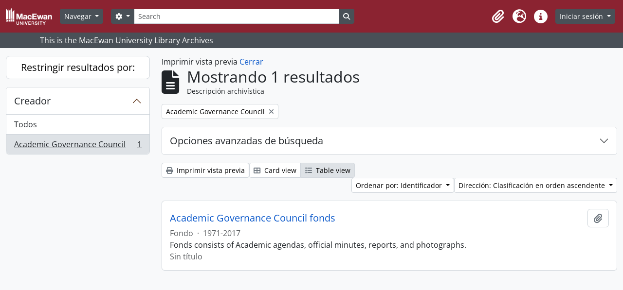

--- FILE ---
content_type: text/html; charset=utf-8
request_url: https://archives.macewan.ca/index.php/informationobject/browse?sort=identifier&sf_culture=es&sortDir=asc&creators=1056&topLod=0&media=print
body_size: 34356
content:
<!DOCTYPE html>
<html lang="es" dir="ltr">
  <head>
    <meta charset="utf-8">
    <meta name="viewport" content="width=device-width, initial-scale=1">
    <title>Information object browse - MacEwan University Archives</title>
        <link rel="shortcut icon" href="/favicon.ico">
    <script defer src="/dist/js/vendor.bundle.0f9010a8851c963bf1c1.js"></script><script defer src="/dist/js/arMacEwanB5Plugin.bundle.7bc63395ca75363450aa.js"></script><link href="/dist/css/arMacEwanB5Plugin.bundle.a2cb26965be46d94c9ee.css" rel="stylesheet">
      </head>
  <body class="d-flex flex-column min-vh-100 informationobject browse">
        <div class="visually-hidden-focusable p-3 border-bottom">
  <a class="btn btn-sm btn-secondary" href="#main-column">
    Skip to main content  </a>
</div>
    



<header id="top-bar" class="navbar navbar-expand-lg navbar-dark bg-dark" role="navigation" aria-label="Main navigation">
  <div class="container-fluid">
          <a class="navbar-brand d-flex flex-wrap flex-lg-nowrap align-items-center py-0 me-0" href="/index.php/" title="Inicio" rel="home">
                  <img alt="AtoM logo" class="d-inline-block my-2 me-3" height="35" src="/plugins/arMacEwanB5Plugin/images/logo.png" />                      </a>
        <button class="navbar-toggler atom-btn-secondary my-2 me-1 px-1" type="button" data-bs-toggle="collapse" data-bs-target="#navbar-content" aria-controls="navbar-content" aria-expanded="false">
      <i 
        class="fas fa-2x fa-fw fa-bars" 
        data-bs-toggle="tooltip"
        data-bs-placement="bottom"
        title="Toggle navigation"
        aria-hidden="true">
      </i>
      <span class="visually-hidden">Toggle navigation</span>
    </button>
    <div class="collapse navbar-collapse flex-wrap justify-content-end me-1" id="navbar-content">
      <div class="d-flex flex-wrap flex-lg-nowrap flex-grow-1">
        <div class="dropdown my-2 me-3">
  <button class="btn btn-sm atom-btn-secondary dropdown-toggle" type="button" id="browse-menu" data-bs-toggle="dropdown" aria-expanded="false">
    Navegar  </button>
  <ul class="dropdown-menu mt-2" aria-labelledby="browse-menu">
    <li>
      <h6 class="dropdown-header">
        Navegar      </h6>
    </li>
                  <li id="node_browseActors">
          <a class="dropdown-item" href="/index.php/actor/browse" title="Registro de autoridad">Registro de autoridad</a>        </li>
                        <li id="node_browseInformationObjects">
          <a class="dropdown-item" href="/index.php/informationobject/browse" title="Descripción archivística">Descripción archivística</a>        </li>
            </ul>
</div>
        <form
  id="search-box"
  class="d-flex flex-grow-1 my-2"
  role="search"
  action="/index.php/informationobject/browse">
  <h2 class="visually-hidden">Búsqueda</h2>
  <input type="hidden" name="topLod" value="0">
  <input type="hidden" name="sort" value="relevance">
  <div class="input-group flex-nowrap">
    <button
      id="search-box-options"
      class="btn btn-sm atom-btn-secondary dropdown-toggle"
      type="button"
      data-bs-toggle="dropdown"
      data-bs-auto-close="outside"
      aria-expanded="false">
      <i class="fas fa-cog" aria-hidden="true"></i>
      <span class="visually-hidden">Search options</span>
    </button>
    <div class="dropdown-menu mt-2" aria-labelledby="search-box-options">
              <div class="px-3 py-2">
          <div class="form-check">
            <input
              class="form-check-input"
              type="radio"
              name="repos"
              id="search-realm-global"
              checked
              value>
            <label class="form-check-label" for="search-realm-global">
              Búsqueda global            </label>
          </div>
                            </div>
        <div class="dropdown-divider"></div>
            <a class="dropdown-item" href="/index.php/informationobject/browse?showAdvanced=1&topLod=0">
        Búsqueda avanzada      </a>
    </div>
    <input
      id="search-box-input"
      class="form-control form-control-sm dropdown-toggle"
      type="search"
      name="query"
      autocomplete="off"
      value=""
      placeholder="Search"
      data-url="/index.php/search/autocomplete"
      data-bs-toggle="dropdown"
      aria-label="Search"
      aria-expanded="false">
    <ul id="search-box-results" class="dropdown-menu mt-2" aria-labelledby="search-box-input"></ul>
    <button class="btn btn-sm atom-btn-secondary" type="submit">
      <i class="fas fa-search" aria-hidden="true"></i>
      <span class="visually-hidden">Search in browse page</span>
    </button>
  </div>
</form>
      </div>
      <div class="d-flex flex-nowrap flex-column flex-lg-row align-items-strech align-items-lg-center">
        <ul class="navbar-nav mx-lg-2">
                    <li class="nav-item dropdown d-flex flex-column">
  <a
    class="nav-link dropdown-toggle d-flex align-items-center p-0"
    href="#"
    id="clipboard-menu"
    role="button"
    data-bs-toggle="dropdown"
    aria-expanded="false"
    data-total-count-label="registros añadidos"
    data-alert-close="Cerrar"
    data-load-alert-message="There was an error loading the clipboard content."
    data-export-alert-message="The clipboard is empty for this entity type."
    data-export-check-url="/index.php/clipboard/exportCheck"
    data-delete-alert-message="Nota: los elementos del portapapeles no seleccionados en esta página se eliminarán del portapapeles cuando se actualice la página. Puede volver a seleccionarlos ahora o recargar la página para eliminarlos por completo. El uso de los botones de ordenación o de vista previa de impresión también provocará una recarga de la página - así que ¡se perderá todo lo que no esté seleccionado en ese momento!"
                data-show-accessions="0"
    >
    <i
      class="fas fa-2x fa-fw fa-paperclip px-0 px-lg-2 py-2"
      data-bs-toggle="tooltip"
      data-bs-placement="bottom"
      data-bs-custom-class="d-none d-lg-block"
      title="Clipboard"
      aria-hidden="true">
    </i>
    <span class="d-lg-none mx-1" aria-hidden="true">
      Clipboard    </span>
    <span class="visually-hidden">
      Clipboard    </span>
  </a>
  <ul class="dropdown-menu dropdown-menu-end mb-2" aria-labelledby="clipboard-menu">
    <li>
      <h6 class="dropdown-header">
        Clipboard      </h6>
    </li>
    <li class="text-muted text-nowrap px-3 pb-2">
      <span
        id="counts-block"
        data-information-object-label="Archival description count:&nbsp;"
        data-actor-object-label="Authority record count:&nbsp;"
        data-repository-object-label="Archival institution count:&nbsp;"
                >
      </span>
    </li>
                  <li id="node_clearClipboard">
          <a class="dropdown-item" href="/index.php/" title="Clear all selections">Clear all selections</a>        </li>
                        <li id="node_goToClipboard">
          <a class="dropdown-item" href="/index.php/clipboard/view" title="Go to clipboard">Go to clipboard</a>        </li>
                        <li id="node_loadClipboard">
          <a class="dropdown-item" href="/index.php/clipboard/load" title="Load clipboard">Load clipboard</a>        </li>
                        <li id="node_saveClipboard">
          <a class="dropdown-item" href="/index.php/clipboard/save" title="Save clipboard">Save clipboard</a>        </li>
            </ul>
</li>
                      <li class="nav-item dropdown d-flex flex-column">
  <a
    class="nav-link dropdown-toggle d-flex align-items-center p-0"
    href="#"
    id="language-menu"
    role="button"
    data-bs-toggle="dropdown"
    aria-expanded="false">
    <i
      class="fas fa-2x fa-fw fa-globe-europe px-0 px-lg-2 py-2"
      data-bs-toggle="tooltip"
      data-bs-placement="bottom"
      data-bs-custom-class="d-none d-lg-block"
      title="Idioma"
      aria-hidden="true">
    </i>
    <span class="d-lg-none mx-1" aria-hidden="true">
      Idioma    </span>
    <span class="visually-hidden">
      Idioma    </span>  
  </a>
  <ul class="dropdown-menu dropdown-menu-end mb-2" aria-labelledby="language-menu">
    <li>
      <h6 class="dropdown-header">
        Idioma      </h6>
    </li>
          <li>
        <a class="dropdown-item" href="/index.php/informationobject/browse?sf_culture=en&amp;sort=identifier&amp;sortDir=asc&amp;creators=1056&amp;topLod=0&amp;media=print" title="English">English</a>      </li>
          <li>
        <a class="dropdown-item" href="/index.php/informationobject/browse?sf_culture=fr&amp;sort=identifier&amp;sortDir=asc&amp;creators=1056&amp;topLod=0&amp;media=print" title="Français">Français</a>      </li>
          <li>
        <a class="dropdown-item" href="/index.php/informationobject/browse?sf_culture=es&amp;sort=identifier&amp;sortDir=asc&amp;creators=1056&amp;topLod=0&amp;media=print" title="Español">Español</a>      </li>
          <li>
        <a class="dropdown-item" href="/index.php/informationobject/browse?sf_culture=nl&amp;sort=identifier&amp;sortDir=asc&amp;creators=1056&amp;topLod=0&amp;media=print" title="Nederlands">Nederlands</a>      </li>
          <li>
        <a class="dropdown-item" href="/index.php/informationobject/browse?sf_culture=pt&amp;sort=identifier&amp;sortDir=asc&amp;creators=1056&amp;topLod=0&amp;media=print" title="Português">Português</a>      </li>
      </ul>
</li>
                    <li class="nav-item dropdown d-flex flex-column">
  <a
    class="nav-link dropdown-toggle d-flex align-items-center p-0"
    href="#"
    id="quick-links-menu"
    role="button"
    data-bs-toggle="dropdown"
    aria-expanded="false">
    <i
      class="fas fa-2x fa-fw fa-info-circle px-0 px-lg-2 py-2"
      data-bs-toggle="tooltip"
      data-bs-placement="bottom"
      data-bs-custom-class="d-none d-lg-block"
      title="Enlaces rápidos"
      aria-hidden="true">
    </i>
    <span class="d-lg-none mx-1" aria-hidden="true">
      Enlaces rápidos    </span> 
    <span class="visually-hidden">
      Enlaces rápidos    </span>
  </a>
  <ul class="dropdown-menu dropdown-menu-end mb-2" aria-labelledby="quick-links-menu">
    <li>
      <h6 class="dropdown-header">
        Enlaces rápidos      </h6>
    </li>
                  <li id="node_home">
          <a class="dropdown-item" href="/index.php/" title="Inicio">Inicio</a>        </li>
                        <li id="node_about">
          <a class="dropdown-item" href="/index.php/about" title="Acerca">Acerca</a>        </li>
                        <li id="node_help">
          <a class="dropdown-item" href="http://docs.accesstomemory.org/" title="Ayuda">Ayuda</a>        </li>
                                                      <li id="node_privacy">
          <a class="dropdown-item" href="/index.php/privacy" title="Privacy Policy">Privacy Policy</a>        </li>
            </ul>
</li>
        </ul>
              <div class="dropdown my-2">
    <button class="btn btn-sm atom-btn-secondary dropdown-toggle" type="button" id="user-menu" data-bs-toggle="dropdown" data-bs-auto-close="outside" aria-expanded="false">
      Iniciar sesión    </button>
    <div class="dropdown-menu dropdown-menu-lg-end mt-2" aria-labelledby="user-menu">
      <div>
        <h6 class="dropdown-header">
          ¿Estás registrado?        </h6>
      </div>
      <form class="mx-3 my-2" action="/index.php/user/login" method="post">        <input type="hidden" name="_csrf_token" value="fadf585e6007e6cf61c706dc79876fc9" id="csrf_token" /><input type="hidden" name="next" value="https://archives.macewan.ca/index.php/informationobject/browse?sort=identifier&amp;sf_culture=es&amp;sortDir=asc&amp;creators=1056&amp;topLod=0&amp;media=print" id="next" />        <div class="mb-3"><label class="form-label" for="email">Correo electrónico<span aria-hidden="true" class="text-primary ms-1" title="This field is required."><strong>*</strong></span><span class="visually-hidden">This field is required.</span></label><input type="text" name="email" class="form-control-sm form-control" id="email" /></div>        <div class="mb-3"><label class="form-label" for="password">Contraseña<span aria-hidden="true" class="text-primary ms-1" title="This field is required."><strong>*</strong></span><span class="visually-hidden">This field is required.</span></label><input type="password" name="password" class="form-control-sm form-control" autocomplete="off" id="password" /></div>        <button class="btn btn-sm atom-btn-secondary" type="submit">
          Iniciar sesión        </button>
      </form>
    </div>
  </div>
      </div>
    </div>
  </div>
</header>

  <div class="bg-secondary text-white">
    <div class="container-xl py-1">
      This is the MacEwan University Library Archives    </div>
  </div>
    
<div id="wrapper" class="container-xxl pt-3 flex-grow-1">
            <div class="row">
    <div id="sidebar" class="col-md-3">
      
    <h2 class="d-grid">
      <button
        class="btn btn-lg atom-btn-white collapsed text-wrap"
        type="button"
        data-bs-toggle="collapse"
        data-bs-target="#collapse-aggregations"
        aria-expanded="false"
        aria-controls="collapse-aggregations">
        Restringir resultados por:      </button>
    </h2>

    <div class="collapse" id="collapse-aggregations">

      
        
        
                      
      

<div class="accordion mb-3">
  <div class="accordion-item aggregation">
    <h2 class="accordion-header" id="heading-creators">
      <button
        class="accordion-button"
        type="button"
        data-bs-toggle="collapse"
        data-bs-target="#collapse-creators"
        aria-expanded="true"
        aria-controls="collapse-creators">
        Creador      </button>
    </h2>
    <div
      id="collapse-creators"
      class="accordion-collapse collapse show list-group list-group-flush"
      aria-labelledby="heading-creators">
      
              <a class="list-group-item list-group-item-action d-flex justify-content-between align-items-center" href="/index.php/informationobject/browse?sort=identifier&amp;sf_culture=es&amp;sortDir=asc&amp;topLod=0&amp;media=print" title="Todos">Todos</a>          
              
        <a class="list-group-item list-group-item-action d-flex justify-content-between align-items-center text-break active text-decoration-underline" href="/index.php/informationobject/browse?creators=1056&amp;sort=identifier&amp;sf_culture=es&amp;sortDir=asc&amp;topLod=0&amp;media=print" title="Academic Governance Council, 1 resultados1">Academic Governance Council<span class="visually-hidden">, 1 resultados</span><span aria-hidden="true" class="ms-3 text-nowrap">1</span></a>          </div>
  </div>
</div>

        
        
        
        
        
        
    </div>

      </div>
    <div id="main-column" role="main" class="col-md-9">
          <div id="preview-message">
    Imprimir vista previa    <a href="/index.php/informationobject/browse?sort=identifier&amp;sf_culture=es&amp;sortDir=asc&amp;creators=1056&amp;topLod=0" title="Cerrar">Cerrar</a>  </div>

  <div class="multiline-header d-flex align-items-center mb-3">
    <i class="fas fa-3x fa-file-alt me-3" aria-hidden="true"></i>
    <div class="d-flex flex-column">
      <h1 class="mb-0" aria-describedby="heading-label">
                  Mostrando 1 resultados              </h1>
      <span class="small" id="heading-label">
        Descripción archivística      </span>
    </div>
  </div>
        <div class="d-flex flex-wrap gap-2">
    
          <a 
  href="/index.php/informationobject/browse?sort=identifier&sf_culture=es&sortDir=asc&topLod=0&media=print"
  class="btn btn-sm atom-btn-white align-self-start mw-100 filter-tag d-flex">
  <span class="visually-hidden">
    Remove filter:  </span>
  <span class="text-truncate d-inline-block">
    Academic Governance Council  </span>
  <i aria-hidden="true" class="fas fa-times ms-2 align-self-center"></i>
</a>
                          </div>

      
  <div class="accordion mb-3 adv-search" role="search">
  <div class="accordion-item">
    <h2 class="accordion-header" id="heading-adv-search">
      <button class="accordion-button collapsed" type="button" data-bs-toggle="collapse" data-bs-target="#collapse-adv-search" aria-expanded="false" aria-controls="collapse-adv-search" data-cy="advanced-search-toggle">
        Opciones avanzadas de búsqueda      </button>
    </h2>
    <div id="collapse-adv-search" class="accordion-collapse collapse" aria-labelledby="heading-adv-search">
      <div class="accordion-body">
        <form name="advanced-search-form" method="get" action="/index.php/informationobject/browse">
                      <input type="hidden" name="sort" value="identifier"/>
                      <input type="hidden" name="creators" value="1056"/>
                      <input type="hidden" name="media" value="print"/>
          
          <h5>Encontrar resultados con :</h5>

          <div class="criteria mb-4">

            
              
            
            
            <div class="criterion row align-items-center">

              <div class="col-xl-auto mb-3 adv-search-boolean">
                <select class="form-select" name="so0">
                  <option value="and">y</option>
                  <option value="or">o</option>
                  <option value="not">no</option>
                </select>
              </div>

              <div class="col-xl-auto flex-grow-1 mb-3">
                <input class="form-control" type="text" aria-label="Búsqueda" placeholder="Búsqueda" name="sq0">
              </div>

              <div class="col-xl-auto mb-3 text-center">
                <span class="form-text">en</span>
              </div>

              <div class="col-xl-auto mb-3">
                <select class="form-select" name="sf0">
                                      <option value="">
                      Cualquier campo                    </option>
                                      <option value="title">
                      Título                    </option>
                                      <option value="archivalHistory">
                      Historia archivística                    </option>
                                      <option value="scopeAndContent">
                      Alcance y contenido                    </option>
                                      <option value="extentAndMedium">
                      Volumen y soporte                    </option>
                                      <option value="subject">
                      Puntos de acceso por materia                    </option>
                                      <option value="name">
                      Puntos de acceso por autoridad                    </option>
                                      <option value="place">
                      Puntos de acceso por lugar                    </option>
                                      <option value="genre">
                      Tipo de puntos de acceso                    </option>
                                      <option value="identifier">
                      Identificador                    </option>
                                      <option value="referenceCode">
                      Código de referencia                    </option>
                                      <option value="digitalObjectTranscript">
                      Texto del objeto digital                    </option>
                                      <option value="creator">
                      Creador                    </option>
                                      <option value="findingAidTranscript">
                      Texto de catálogo                    </option>
                                      <option value="allExceptFindingAidTranscript">
                      Cualquier campo excepto el texto de catálogo                    </option>
                                  </select>
              </div>

              <div class="col-xl-auto mb-3">
                <a href="#" class="d-none d-xl-block delete-criterion" aria-label="Delete criterion">
                  <i aria-hidden="true" class="fas fa-times text-muted"></i>
                </a>
                <a href="#" class="d-xl-none delete-criterion btn btn-outline-danger w-100 mb-3">
                  Delete criterion                </a>
              </div>

            </div>

            <div class="add-new-criteria mb-3">
              <a id="add-criterion-dropdown-menu" class="btn atom-btn-white dropdown-toggle" href="#" role="button" data-bs-toggle="dropdown" aria-expanded="false">Añadir nuevo criterio</a>
              <ul class="dropdown-menu mt-2" aria-labelledby="add-criterion-dropdown-menu">
                <li><a class="dropdown-item" href="#" id="add-criterion-and">Y</a></li>
                <li><a class="dropdown-item" href="#" id="add-criterion-or">O</a></li>
                <li><a class="dropdown-item" href="#" id="add-criterion-not">No</a></li>
              </ul>
            </div>

          </div>

          <h5>Limitar resultados por :</h5>

          <div class="criteria mb-4">

                          <div class="mb-3"><label class="form-label" for="repos">Institución archivística</label><select name="repos" class="form-select" id="repos">
<option value="" selected="selected"></option>
<option value="654">MacEwan University Archives</option>
</select></div>            
            <div class="mb-3"><label class="form-label" for="collection">Descripción raíz</label><select name="collection" class="form-autocomplete form-control" id="collection">

</select><input class="list" type="hidden" value="/index.php/informationobject/autocomplete?parent=1&filterDrafts=1"></div>
          </div>

          <h5>Filtrar resultados por :</h5>

          <div class="criteria mb-4">

            <div class="row">

              
              <div class="col-md-4">
                <div class="mb-3"><label class="form-label" for="levels">Nivel de descripción</label><select name="levels" class="form-select" id="levels">
<option value="" selected="selected"></option>
<option value="4234">Colección</option>
<option value="4232">Fondo</option>
<option value="258">Parte</option>
<option value="4235">Serie</option>
<option value="4233">Subfondo</option>
<option value="198">Subserie</option>
<option value="199">Unidad documental compuesta</option>
<option value="200">Unidad documental simple</option>
</select></div>              </div>
              

              <div class="col-md-4">
                <div class="mb-3"><label class="form-label" for="onlyMedia">Objeto digital disponibles</label><select name="onlyMedia" class="form-select" id="onlyMedia">
<option value="" selected="selected"></option>
<option value="1">Sí</option>
<option value="0">No</option>
</select></div>              </div>

                              <div class="col-md-4">
                  <div class="mb-3"><label class="form-label" for="findingAidStatus">Instrumento de descripción</label><select name="findingAidStatus" class="form-select" id="findingAidStatus">
<option value="" selected="selected"></option>
<option value="yes">Sí</option>
<option value="no">No</option>
<option value="generated">Generado</option>
<option value="uploaded">Cargado</option>
</select></div>                </div>
              
            </div>

            <div class="row">

                              <div class="col-md-6">
                  <div class="mb-3"><label class="form-label" for="copyrightStatus">Régimen de derechos de autor</label><select name="copyrightStatus" class="form-select" id="copyrightStatus">
<option value="" selected="selected"></option>
<option value="309">Bajo derechos de autor</option>
<option value="311">Desconocido</option>
<option value="310">Dominio público</option>
</select></div>                </div>
              
                              <div class="col-md-6">
                  <div class="mb-3"><label class="form-label" for="materialType">Tipo general de material</label><select name="materialType" class="form-select" id="materialType">
<option value="" selected="selected"></option>
<option value="234">Dibujo arquitectónico</option>
<option value="242">Dibujo técnico</option>
<option value="240">Documento filatélico</option>
<option value="243">Documento textual</option>
<option value="235">Material cartográfico</option>
<option value="236">Material gráfico</option>
<option value="237">Moviendo imágenes</option>
<option value="239">Objeto</option>
<option value="1235">Photographic material</option>
<option value="1236">Records in electronic form</option>
<option value="241">Registro sonoro</option>
<option value="238">Soportes múltiples</option>
</select></div>                </div>
              
              <fieldset class="col-12">
                <legend class="visually-hidden">Top-level description filter</legend>
                <div class="d-grid d-sm-block">
                  <div class="form-check d-inline-block me-2">
                    <input class="form-check-input" type="radio" name="topLod" id="adv-search-top-lod-1" value="1" >
                    <label class="form-check-label" for="adv-search-top-lod-1">Descripciones de máximo nivel</label>
                  </div>
                  <div class="form-check d-inline-block">
                    <input class="form-check-input" type="radio" name="topLod" id="adv-search-top-lod-0" value="0" checked>
                    <label class="form-check-label" for="adv-search-top-lod-0">Todas las descripciones</label>
                  </div>
                </div>
              </fieldset>

            </div>

          </div>

          <h5>Filtrar por rango de fecha :</h5>

          <div class="criteria row mb-2">

            <div class="col-md-4 start-date">
              <div class="mb-3"><label class="form-label" for="startDate">Inicio</label><input placeholder="YYYY-MM-DD" max="9999-12-31" type="date" name="startDate" class="form-control" id="startDate" /></div>            </div>

            <div class="col-md-4 end-date">
              <div class="mb-3"><label class="form-label" for="endDate">Fin</label><input placeholder="YYYY-MM-DD" max="9999-12-31" type="date" name="endDate" class="form-control" id="endDate" /></div>            </div>

            <fieldset class="col-md-4 date-type">
              <legend class="fs-6">
                <span>Resultados</span>
                <button
                  type="button"
                  class="btn btn-link mb-1"
                  data-bs-toggle="tooltip"
                  data-bs-placement="auto"
                  title='Use these options to specify how the date range returns results. "Exact" means that the start and end dates of descriptions returned must fall entirely within the date range entered. "Overlapping" means that any description whose start or end dates touch or overlap the target date range will be returned.'>
                  <i aria-hidden="true" class="fas fa-question-circle text-muted"></i>
                </button>
              </legend>
              <div class="d-grid d-sm-block">
                <div class="form-check d-inline-block me-2">
                  <input class="form-check-input" type="radio" name="rangeType" id="adv-search-date-range-inclusive" value="inclusive" checked>
                  <label class="form-check-label" for="adv-search-date-range-inclusive">Superposición</label>
                </div>
                <div class="form-check d-inline-block">
                  <input class="form-check-input" type="radio" name="rangeType" id="adv-search-date-range-exact" value="exact" >
                  <label class="form-check-label" for="adv-search-date-range-exact">Exacto</label>
                </div>
              </div>
            </fieldset>

          </div>

          <ul class="actions mb-1 nav gap-2 justify-content-center">
            <li><input type="button" class="btn atom-btn-outline-light reset" value="Reiniciar"></li>
            <li><input type="submit" class="btn atom-btn-outline-light" value="Búsqueda"></li>
          </ul>

        </form>
      </div>
    </div>
  </div>
</div>

  
    <div class="d-flex flex-wrap gap-2 mb-3">
      <a
  class="btn btn-sm atom-btn-white"
  href="/index.php/informationobject/browse?sort=identifier&sf_culture=es&sortDir=asc&creators=1056&topLod=0&media=print">
  <i class="fas fa-print me-1" aria-hidden="true"></i>
  Imprimir vista previa</a>

      
      
      <div class="btn-group btn-group-sm" role="group" aria-label="View options">
  <a
    class="btn atom-btn-white text-wrap"
        href="/index.php/informationobject/browse?view=card&sort=identifier&sf_culture=es&sortDir=asc&creators=1056&topLod=0&media=print">
    <i class="fas fa-th-large me-1" aria-hidden="true"></i>
    Card view  </a>
  <a
    class="btn atom-btn-white text-wrap active"
    aria-current="page"    href="/index.php/informationobject/browse?view=table&sort=identifier&sf_culture=es&sortDir=asc&creators=1056&topLod=0&media=print">
    <i class="fas fa-list me-1" aria-hidden="true"></i>
    Table view  </a>
</div>

      <div class="d-flex flex-wrap gap-2 ms-auto">
        
<div class="dropdown d-inline-block">
  <button class="btn btn-sm atom-btn-white dropdown-toggle text-wrap" type="button" id="sort-button" data-bs-toggle="dropdown" aria-expanded="false">
    Ordenar por: Identificador  </button>
  <ul class="dropdown-menu dropdown-menu-end mt-2" aria-labelledby="sort-button">
          <li>
        <a
          href="/index.php/informationobject/browse?sort=lastUpdated&sf_culture=es&sortDir=asc&creators=1056&topLod=0&media=print"
          class="dropdown-item">
          Fecha modificada        </a>
      </li>
          <li>
        <a
          href="/index.php/informationobject/browse?sort=alphabetic&sf_culture=es&sortDir=asc&creators=1056&topLod=0&media=print"
          class="dropdown-item">
          Título        </a>
      </li>
          <li>
        <a
          href="/index.php/informationobject/browse?sort=relevance&sf_culture=es&sortDir=asc&creators=1056&topLod=0&media=print"
          class="dropdown-item">
          Relevancia        </a>
      </li>
          <li>
        <a
          href="/index.php/informationobject/browse?sort=identifier&sf_culture=es&sortDir=asc&creators=1056&topLod=0&media=print"
          class="dropdown-item active">
          Identificador        </a>
      </li>
          <li>
        <a
          href="/index.php/informationobject/browse?sort=referenceCode&sf_culture=es&sortDir=asc&creators=1056&topLod=0&media=print"
          class="dropdown-item">
          Código de referencia        </a>
      </li>
          <li>
        <a
          href="/index.php/informationobject/browse?sort=startDate&sf_culture=es&sortDir=asc&creators=1056&topLod=0&media=print"
          class="dropdown-item">
          Fecha de inicio        </a>
      </li>
          <li>
        <a
          href="/index.php/informationobject/browse?sort=endDate&sf_culture=es&sortDir=asc&creators=1056&topLod=0&media=print"
          class="dropdown-item">
          Fecha final        </a>
      </li>
      </ul>
</div>


<div class="dropdown d-inline-block">
  <button class="btn btn-sm atom-btn-white dropdown-toggle text-wrap" type="button" id="sortDir-button" data-bs-toggle="dropdown" aria-expanded="false">
    Dirección: Clasificación en orden ascendente  </button>
  <ul class="dropdown-menu dropdown-menu-end mt-2" aria-labelledby="sortDir-button">
          <li>
        <a
          href="/index.php/informationobject/browse?sortDir=asc&sort=identifier&sf_culture=es&creators=1056&topLod=0&media=print"
          class="dropdown-item active">
          Clasificación en orden ascendente        </a>
      </li>
          <li>
        <a
          href="/index.php/informationobject/browse?sortDir=desc&sort=identifier&sf_culture=es&creators=1056&topLod=0&media=print"
          class="dropdown-item">
          Descendente        </a>
      </li>
      </ul>
</div>
      </div>
    </div>

          <div id="content">
        
              
<article class="search-result row g-0 p-3 border-bottom">
  
  <div class="col-12 d-flex flex-column gap-1">
    <div class="d-flex align-items-center gap-2">
      <a class="h5 mb-0 text-truncate" href="/index.php/academic-governance-council-fonds" title="Academic Governance Council fonds">Academic Governance Council fonds</a>
      <button
  class="btn atom-btn-white ms-auto active-primary clipboard d-print-none"
  data-clipboard-slug="academic-governance-council-fonds"
  data-clipboard-type="informationObject"
  data-tooltip="true"  data-title="Añadir al portapapeles"
  data-alt-title="Eliminar del portapapeles">
  <i class="fas fa-lg fa-paperclip" aria-hidden="true"></i>
  <span class="visually-hidden">
    Añadir al portapapeles  </span>
</button>
    </div>

    <div class="d-flex flex-column gap-2">
      <div class="d-flex flex-column">
        <div class="d-flex flex-wrap">
                    
                                  <span class="text-muted">
              Fondo            </span>
                      
                                                                <span class="text-muted mx-2"> · </span>
                            <span class="text-muted">
                1971-2017              </span>
                                    
                  </div>

              </div>

              <span class="text-block d-none">
          <p>Fonds consists of Academic agendas, official minutes, reports, and photographs.</p>        </span>
      
              <span class="text-muted">
          Sin título        </span>
          </div>
  </div>
</article>
        </div>
      
                </div>
  </div>
</div>

        <footer class="d-print-none">

  
  
  <div id="print-date">
    Imprimido: 2026-01-24  </div>

  <div id="js-i18n">
    <div id="read-more-less-links"
      data-read-more-text="Read more" 
      data-read-less-text="Read less">
    </div>
  </div>

</footer>
  </body>
</html>
